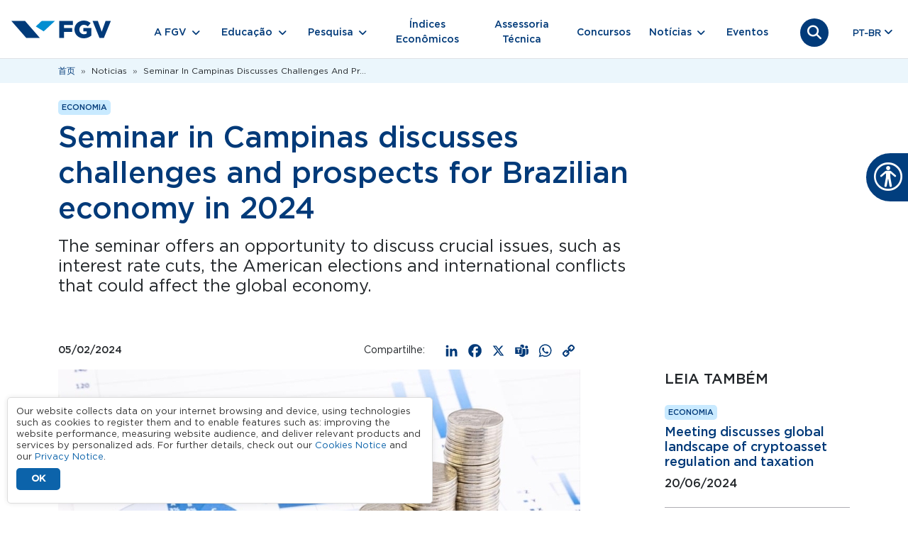

--- FILE ---
content_type: text/html; charset=UTF-8
request_url: https://portal.fgv.br/cn/noticias/seminar-campinas-discusses-challenges-and-prospects-brazilian-economy-2024
body_size: 15728
content:
<!DOCTYPE html><html lang="zh-hans" dir="ltr" prefix="og: https://ogp.me/ns#" class="h-100"><head><meta charset="utf-8" /><noscript><style>form.antibot * :not(.antibot-message) { display: none !important; }</style></noscript><meta name="description" content="The seminar offers an opportunity to discuss crucial issues, such as interest rate cuts, the American elections and international conflicts that could affect the global economy." /><link rel="canonical" href="https://portal.fgv.br/cn/noticias/seminar-campinas-discusses-challenges-and-prospects-brazilian-economy-2024" /><meta property="og:site_name" content="Portal FGV" /><meta property="og:type" content="Notícia" /><meta property="og:url" content="https://portal.fgv.br/cn/noticias/seminar-campinas-discusses-challenges-and-prospects-brazilian-economy-2024" /><meta property="og:title" content="Seminar in Campinas discusses challenges and prospects for Brazilian economy in 2024" /><meta property="og:description" content="The seminar offers an opportunity to discuss crucial issues, such as interest rate cuts, the American elections and international conflicts that could affect the global economy." /><meta property="og:image" content="https://portal.fgv.br/sites/default/files/styles/open_graph/public/uploads/2024-11/economia.jpg?itok=85JVKzeq" /><meta property="og:image:url" content="https://portal.fgv.br/sites/default/files/open-graph.jpg" /><meta property="og:image:secure_url" content="https://portal.fgv.br/sites/default/files/styles/open_graph/public/uploads/2024-11/economia.jpg?itok=85JVKzeq" /><meta property="og:image:type" content="image/jpeg" /><meta property="og:image:width" content="1200" /><meta property="og:image:height" content="630" /><meta name="Generator" content="Drupal 10 (https://www.drupal.org)" /><meta name="MobileOptimized" content="width" /><meta name="HandheldFriendly" content="true" /><meta name="viewport" content="width=device-width, initial-scale=1.0" /><script type="application/ld+json">{"@context": "https://schema.org","@graph": [{"@type": "NewsArticle","@id": "https://portal.fgv.br/cn/noticias/seminar-campinas-discusses-challenges-and-prospects-brazilian-economy-2024#news","headline": "Seminar in Campinas discusses challenges and prospects for Brazilian economy in 2024","name": "Seminar in Campinas discusses challenges and prospects for Brazilian economy in 2024","about": "Economia","description": "Fundação Getulio Vargas, through its campus in Campinas, Sao Paulo, and in partnership with Grupo Campinas de RH (GRUCA), is holding an in-person seminar called “Challenges and Prospects for the Brazilian Economy in 2024.” The event will take place on February 20, from 9 a.m. to 1 p.m., at FGV’s site in Campinas.\n\nThe seminar offers an opportunity to discuss crucial issues, such as interest rate cuts, the American elections and international conflicts that could affect the global economy.","image": {"@type": "ImageObject","url": "https://portal.fgv.br/sites/default/files/styles/noticia_736w/public/uploads/2024-11/economia.jpg?itok=enHephP3","width": "736","height": "490"},"datePublished": "2024-02-05T09:00:00-0300","author": {"@type": "Organization","@id": "https://portal.fgv.br/#author","name": "FGV - Fundação Getulio Vargas","url": "https://portal.fgv.br","logo": {"@type": "ImageObject","url": "https://portal.fgv.br/sites/default/themes/custom/portal/logo.svg","width": "249","height": "44"}},"publisher": {"@type": "Organization","@id": "https://portal.fgv.br/#publisher","name": "FGV - Fundação Getulio Vargas","url": "https://portal.fgv.br/","logo": {"@type": "ImageObject","url": "https://portal.fgv.br/sites/default/themes/custom/portal/logo.svg","width": "249","height": "44"}},"mainEntityOfPage": "https://portal.fgv.br/cn/noticias/seminar-campinas-discusses-challenges-and-prospects-brazilian-economy-2024"},{"@type": "EducationalOrganization","@id": "https://fgv.br#organization","description": "The seminar offers an opportunity to discuss crucial issues, such as interest rate cuts, the American elections and international conflicts that could affect the global economy.","name": "Fundação Getulio Vargas","url": "https://portal.fgv.br/cn/noticias/seminar-campinas-discusses-challenges-and-prospects-brazilian-economy-2024","telephone": "+55-800-032-8022","contactPoint": {"@type": "ContactPoint","telephone": "+55-800-032-8022","url": "https://portal.fgv.br","availableLanguage": ["Portuguese","English"],"contactType": "customer service","productSupported": "Cursos de graduação pós-graduação mestrado doutorado MBA educação executiva e programas para empresas"},"logo": {"@type": "ImageObject","url": "https://portal.fgv.br/sites/default/themes/custom/portal/logo.svg","width": "249","height": "44"}}]
}</script><style>body > *{opacity: 0;}body.preload > div *:not(.lds-ring) {
transition: none !important;
-webkit-transition: none !important;
-moz-transition: none !important;
-ms-transition: none !important;
-o-transition: none !important;
}.lds-ring{display:block;position:fixed;width:80px;height:80px;margin:20px auto;top:50%;left: 50%;margin-top:-40px;margin-left:-40px;}.lds-ring div{box-sizing:border-box;display:block;position:absolute;width:64px;height:64px;margin:8px;border:8px solid #058ed0;border-radius:50%;animation:lds-ring 1.2s cubic-bezier(.5,0,.5,1) infinite;border-color:#058ed0 transparent transparent transparent}.lds-ring div:nth-child(1){animation-delay:-.45s}.lds-ring div:nth-child(2){animation-delay:-.3s}.lds-ring div:nth-child(3){animation-delay:-.15s}@keyframes lds-ring{0%{transform:rotate(0)}100%{transform:rotate(360deg)}}
body>*{-webkit-transition:opacity .5s ease-in;-moz-transition:opacity .5s ease-in;-ms-transition:opacity .5s ease-in;-o-transition:opacity .5s ease-in;transition:opacity .5s ease-in;opacity:0}body>#pageloading{visibility:visible;opacity:1}
</style><link rel="icon" href="/sites/default/themes/custom/portal/favicon.ico" type="image/vnd.microsoft.icon" /><link rel="alternate" hreflang="pt-br" href="https://portal.fgv.br/noticias/seminario-campinas-aborda-desafios-e-perspectivas-economia-brasileira-2024" /><link rel="alternate" hreflang="en" href="https://portal.fgv.br/en/news/seminar-campinas-discusses-challenges-and-prospects-brazilian-economy-2024" /><link rel="alternate" hreflang="zh-hans" href="https://portal.fgv.br/cn/noticias/seminar-campinas-discusses-challenges-and-prospects-brazilian-economy-2024" /><script>window.a2a_config=window.a2a_config||{};a2a_config.callbacks=[];a2a_config.overlays=[];a2a_config.templates={};a2a_config.icon_color = "transparent,#003a79";</script><title>Seminar in Campinas discusses challenges and prospects for Brazilian economy in 2024</title><script type="application/json" data-drupal-selector="drupal-settings-json">{"path":{"baseUrl":"\/","pathPrefix":"cn\/","currentPath":"node\/14685","currentPathIsAdmin":false,"isFront":false,"currentLanguage":"zh-hans"},"pluralDelimiter":"\u0003","suppressDeprecationErrors":true,"gtag":{"tagId":"","consentMode":false,"otherIds":[],"events":[],"additionalConfigInfo":[]},"ajaxPageState":{"libraries":"[base64]","theme":"portal","theme_token":null},"ajaxTrustedUrl":{"form_action_p_pvdeGsVG5zNF_XLGPTvYSKCf43t8qZYSwcfZl2uzM":true,"\/cn\/noticias\/seminar-campinas-discusses-challenges-and-prospects-brazilian-economy-2024?ajax_form=1":true},"gtm":{"tagId":null,"settings":{"data_layer":"dataLayer","include_classes":false,"allowlist_classes":"","blocklist_classes":"","include_environment":false,"environment_id":"","environment_token":"iRaHWWj70MrbSnv4pidogMkOM"},"tagIds":["GTM-PFSPSDJ"]},"clientside_validation_jquery":{"validate_all_ajax_forms":2,"force_validate_on_blur":false,"force_html5_validation":false,"messages":{"required":"\u6b64\u5b57\u6bb5\u4e3a\u5fc5\u9009\u9879\u3002","remote":"Please fix this field.","email":"Please enter a valid email address.","url":"\u8bf7\u8f93\u5165\u4e00\u4e2a\u5408\u6cd5\u7684\u7f51\u5740\u3002","date":"Please enter a valid date.","dateISO":"Please enter a valid date (ISO).","number":"Please enter a valid number.","digits":"Please enter only digits.","equalTo":"Please enter the same value again.","maxlength":"Please enter no more than {0} characters.","minlength":"Please enter at least {0} characters.","rangelength":"Please enter a value between {0} and {1} characters long.","range":"Please enter a value between {0} and {1}.","max":"Please enter a value less than or equal to {0}.","min":"Please enter a value greater than or equal to {0}.","step":"Please enter a multiple of {0}."}},"data":{"extlink":{"extTarget":true,"extTargetAppendNewWindowDisplay":true,"extTargetAppendNewWindowLabel":"(opens in a new window)","extTargetNoOverride":false,"extNofollow":true,"extTitleNoOverride":false,"extNoreferrer":true,"extFollowNoOverride":false,"extClass":"0","extLabel":"(link is external)","extImgClass":false,"extSubdomains":false,"extExclude":"","extInclude":".*.pdf","extCssExclude":"","extCssInclude":"","extCssExplicit":"","extAlert":false,"extAlertText":"Este link o levar\u00e1 a um web site externo. N\u00e3o somos respons\u00e1veis por seu conte\u00fado.","extHideIcons":false,"mailtoClass":"0","telClass":"","mailtoLabel":"(link sends email)","telLabel":"(link is a phone number)","extUseFontAwesome":false,"extIconPlacement":"append","extPreventOrphan":false,"extFaLinkClasses":"fa fa-external-link","extFaMailtoClasses":"fa fa-envelope-o","extAdditionalLinkClasses":"","extAdditionalMailtoClasses":"","extAdditionalTelClasses":"","extFaTelClasses":"fa fa-phone","allowedDomains":["fgv.br"],"extExcludeNoreferrer":""}},"statistics":{"data":{"nid":"14685"},"url":"\/sites\/default\/modules\/contrib\/statistics\/statistics.php"},"field_group":{"html_element":{"mode":"default","context":"view","settings":{"classes":"col col-lg-9","show_empty_fields":false,"id":"","label_as_html":false,"element":"div","show_label":false,"label_element":"h3","label_element_classes":"","attributes":"","effect":"none","speed":"fast"}}},"lang_dropdown":{"lang-dropdown-form":{"key":"lang-dropdown-form","widget":"ddslick","width":80,"height":0,"showSelectedHTML":true,"imagePosition":"left"}},"fgvLgpd":{"cookieDuration":365,"version":3,"cookieName":"fgv_lgpd_accepted_v3"},"antibot":{"forms":{"webform-submission-newsletter-node-14685-add-form":{"id":"webform-submission-newsletter-node-14685-add-form","key":"4m8cUKSoK9GBAYWwV_ejCiQ1Bes7RJrzu59vBqJu4EM"}}},"ajax":{"edit-actions-submit":{"callback":"::submitAjaxForm","event":"click","effect":"fade","speed":500,"progress":{"type":"throbber","message":""},"disable-refocus":true,"url":"\/cn\/noticias\/seminar-campinas-discusses-challenges-and-prospects-brazilian-economy-2024?ajax_form=1","httpMethod":"POST","dialogType":"ajax","submit":{"_triggering_element_name":"op","_triggering_element_value":"Cadastre-se"}}},"user":{"uid":0,"permissionsHash":"29491259ba2ea45a4777fd1a619e71466682afb02385b596e6347e4cbfef3508"}}</script><script src="/sites/default/files/js/js_NQFfx3t638tdjAE728Ya2CCdU9WP3GipbfCxLGM3CVM.js?scope=header&amp;delta=0&amp;language=zh-hans&amp;theme=portal&amp;include=[base64]"></script><script src="/sites/default/modules/contrib/google_tag/js/gtag.js?t9c2co"></script><script src="/sites/default/modules/contrib/google_tag/js/gtm.js?t9c2co"></script></head><body class="language-zh-hans path-node page-node-type-noticia d-flex flex-column h-100"><div id="pageloading" class="lds-ring"><div></div><div></div><div></div><div></div></div><div class="visually-hidden-focusable skip-link p-3 container"> <a href="#main-content" class="p-2"> 跳转到主要内容 </a></div> <noscript><iframe src="https://www.googletagmanager.com/ns.html?id=GTM-PFSPSDJ"
height="0" width="0" style="display:none;visibility:hidden"></iframe></noscript><div class="dialog-off-canvas-main-canvas d-flex flex-column h-100" data-off-canvas-main-canvas> <header><div class="region region-header"><div id="block-portal-barralgpd" class="block block-fgv-lgpd-portal block-fgv-lgpd-block"><div id="fgv-lgpd" style="display: none;"><div class="container"><div class="fgv-lgpd-text-container"><p>Our website collects data on your internet browsing and device, using technologies such as cookies to register them and to enable features such as: improving the website performance, measuring website audience, and deliver relevant products and services by personalized ads. For further details, check out our <a href="/sites/default/files/avisos/2025.05.28-cookies-notice-portais-fgv.pdf">Cookies Notice</a> and our <a href="/sites/default/files/avisos/2025.05.28-privacy-notice-of-portais-fgv.pdf">Privacy Notice</a>.</p></div><div class="fgv-lgpd-button-container"> <button id="ok-lgpd" class="btn">OK</button></div></div></div></div></div> <nav class="navbar bg-white border-bottom navbar-expand-lg "><div class="container-fluid m-0 p-0 justify-content-md-center"><div class="region region-nav-branding"><div id="block-portal-branding" class="block block-system block-system-branding-block"><div class="navbar-brand d-flex align-items-center"> <a href="/cn" title="首页" rel="home" class="site-logo d-block"> <img src="/sites/default/themes/custom/portal/logo.svg" alt="首页" fetchpriority="high" /> </a><div></div></div></div></div><div class="search-icon"> <a href="/busca"> <button class="search-icon-link"> <i class="fa-solid fa-magnifying-glass"></i> <i class="fa-solid fa-xmark"></i> </button> </a></div> <button class="navbar-toggler collapsed" type="button" data-bs-toggle="collapse" data-bs-target="#navbarSupportedContent" aria-controls="navbarSupportedContent" aria-expanded="false" aria-label="Toggle navigation"> <span class="toggler-icon top-bar"></span> <span class="toggler-icon middle-bar"></span> <span class="toggler-icon bottom-bar"></span> </button><div class="collapse navbar-collapse" id="navbarSupportedContent"><div class="d-flex flex-column flex-md-row align-items-md-center"><div class="region region-nav-main"> <nav role="navigation" aria-labelledby="block-portal-main-navigation-menu" id="block-portal-main-navigation" class="block block-menu navigation menu--main"><h5 class="visually-hidden" id="block-portal-main-navigation-menu">主导航</h5><ul data-block="nav_main" class="navbar-nav mr-auto align-items-md-center"><li class="nav-item dropdown nav-item-0"> <span class="nav-link submenu-0 dropdown-toggle" role="button" data-bs-toggle="dropdown" data-bs-auto-close="outside" aria-expanded="false" title="Expand menu A FGV">A FGV</span><ul class="dropdown-menu dropdown-menu-1"><li class="nav-item dropdown nav-item-1"> <span class="submenu-1 dropdown-toggle dropdown-item" title="A FGV">A FGV</span><ul class="dropdown-menu dropdown-menu-2"><li class="nav-item dropdown nav-item-2"> <span class="submenu-2 dropdown-toggle dropdown-item" title="Sobre a FGV">Sobre a FGV</span><ul class="dropdown-menu dropdown-menu-3"><li class="nav-item nav-item-3"> <a href="/cn/node/12" class="submenu-3 dropdown-item" data-drupal-link-system-path="node/12">Quem somos</a></li><li class="nav-item nav-item-3"> <a href="/cn/node/16174" class="submenu-3 dropdown-item" data-drupal-link-system-path="node/16174">Estrutura Organizacional</a></li><li class="nav-item nav-item-3"> <a href="/cn/node/34" class="submenu-3 dropdown-item" data-drupal-link-system-path="node/34">Ranking e avaliações</a></li></ul></li><li class="nav-item dropdown nav-item-2"> <span class="submenu-2 dropdown-toggle dropdown-item" title="Governança Corporativa">Governança Corporativa</span><ul class="dropdown-menu dropdown-menu-3"><li class="nav-item nav-item-3"> <a href="/cn/node/35" class="submenu-3 dropdown-item" data-drupal-link-system-path="node/35">Relatórios</a></li><li class="nav-item nav-item-3"> <a href="https://diversidade.fgv.br/?utm_source=portal-fgv&amp;utm_medium=menu-a-fgv&amp;utm_campaign=portal-fgv-menu-a-fgv-governanca-corporativa" class="submenu-3 dropdown-item">Comitê FGV Diversidade e Inclusão</a></li></ul></li><li class="nav-item nav-item-2"> <a href="/cn/node/37" class="submenu-2 dropdown-item" data-drupal-link-system-path="node/37">Ética e Conformidade</a></li><li class="nav-item nav-item-2"> <a href="/cn/node/36" class="submenu-2 dropdown-item" data-drupal-link-system-path="node/36">Proteção de Dados Pessoais</a></li><li class="nav-item dropdown nav-item-2"> <span class="submenu-2 dropdown-toggle dropdown-item" title="Centros e Diretorias">Centros e Diretorias</span><ul class="dropdown-menu dropdown-menu-3"><li class="nav-item nav-item-3"> <a href="/cn/node/56" class="submenu-3 dropdown-item" data-drupal-link-system-path="node/56">Centros</a></li><li class="nav-item nav-item-3"> <a href="/cn/node/54" class="submenu-3 dropdown-item" data-drupal-link-system-path="node/54">Diretorias</a></li><li class="nav-item nav-item-3"> <a href="/cn/node/55" class="submenu-3 dropdown-item" data-drupal-link-system-path="node/55">Unidades e Institutos</a></li></ul></li><li class="nav-item dropdown nav-item-2"> <span class="submenu-2 dropdown-toggle dropdown-item" title="Iniciativas FGV">Iniciativas FGV</span><ul class="dropdown-menu dropdown-menu-3"><li class="nav-item nav-item-3"> <a href="https://editora.fgv.br/?utm_source=portal-fgv&amp;utm_medium=menu-a-fgv&amp;utm_campaign=portal-fgv-menu-a-fgv-iniciativas-fgv" class="submenu-3 dropdown-item">Editora FGV</a></li><li class="nav-item nav-item-3"> <a href="https://arte.fgv.br/" class="submenu-3 dropdown-item">FGV Arte</a></li><li class="nav-item nav-item-3"> <a href="https://cpdoc.fgv.br/casa-acervo?utm_source=portal-fgv&amp;utm_medium=menu-a-fgv&amp;utm_campaign=portal-fgv-menu-a-fgv-iniciativas-fgv" class="submenu-3 dropdown-item">Casa Acervo FGV</a></li><li class="nav-item nav-item-3"> <a href="/cn/node/16132" class="submenu-3 dropdown-item" data-drupal-link-system-path="node/16132">Centro Cultural FGV</a></li></ul></li></ul></li></ul></li><li class="nav-item dropdown nav-item-0"> <span class="nav-link submenu-0 dropdown-toggle" role="button" data-bs-toggle="dropdown" data-bs-auto-close="outside" aria-expanded="false" title="Expand menu Educação">Educação</span><ul class="dropdown-menu dropdown-menu-1"><li class="nav-item dropdown nav-item-1"> <span class="submenu-1 dropdown-toggle dropdown-item" title="Educação">Educação</span><ul class="dropdown-menu dropdown-menu-2"><li class="nav-item dropdown nav-item-2"> <span class="submenu-2 dropdown-toggle dropdown-item" title="Programas de Ensino">Programas de Ensino</span><ul class="dropdown-menu dropdown-menu-3"><li class="nav-item nav-item-3"> <a href="/cn/node/64" class="menu-especial submenu-3 dropdown-item" data-drupal-link-system-path="node/64">Saiba mais sobre Programas de Ensino</a></li><li class="nav-item nav-item-3"> <a href="/cn/node/63" class="submenu-3 dropdown-item" data-drupal-link-system-path="node/63">Graduação</a></li><li class="nav-item nav-item-3"> <a href="/cn/node/65" class="submenu-3 dropdown-item" data-drupal-link-system-path="node/65">Graduação Online</a></li><li class="nav-item nav-item-3"> <a href="/cn/node/78" class="submenu-3 dropdown-item" data-drupal-link-system-path="node/78">MBA &amp; Pós-Graduação</a></li><li class="nav-item nav-item-3"> <a href="/cn/node/15940" class="submenu-3 dropdown-item" data-drupal-link-system-path="node/15940">Mestrado e doutorado</a></li><li class="nav-item nav-item-3"> <a href="/cn/node/16088" class="submenu-3 dropdown-item" data-drupal-link-system-path="node/16088">Curta e Média Duração</a></li><li class="nav-item nav-item-3"> <a href="/cn/node/16001" class="submenu-3 dropdown-item" data-drupal-link-system-path="node/16001">Alta Gestão</a></li><li class="nav-item nav-item-3"> <a href="/cn/node/16091" class="submenu-3 dropdown-item" data-drupal-link-system-path="node/16091">FGV In Company</a></li><li class="nav-item nav-item-3"> <a href="https://ensinomediodigital.fgv.br/?utm_source=portal-fgv&amp;utm_medium=menu-educacao&amp;utm_campaign=portal-fgv-menu-educacao-programas-de-ensino" class="submenu-3 dropdown-item">FGV Ensino Médio</a></li></ul></li><li class="nav-item dropdown nav-item-2"> <span class="submenu-2 dropdown-toggle dropdown-item" title="Escolas FGV">Escolas FGV</span><ul class="dropdown-menu dropdown-menu-3"><li class="nav-item nav-item-3"> <a href="/cn/node/60" class="menu-especial submenu-3 dropdown-item" data-drupal-link-system-path="node/60">Saiba mais sobre as escolas FGV</a></li><li class="nav-item nav-item-3"> <a href="https://cpdoc.fgv.br/?utm_source=portal-fgv&amp;utm_medium=menu-educacao&amp;utm_campaign=portal-fgv-menu-educacao-escolas-fgv" class="submenu-3 dropdown-item">FGV CPDOC - Escola de Ciências Sociais</a></li><li class="nav-item nav-item-3"> <a href="https://ecmi.fgv.br/?utm_source=portal-fgv&amp;utm_medium=menu-educacao&amp;utm_campaign=portal-fgv-menu-educacao-escolas-fgv" class="submenu-3 dropdown-item">FGV Comunicação - Escola de Comunicação, Mídia e Informação.</a></li><li class="nav-item nav-item-3"> <a href="https://direitorio.fgv.br/?utm_source=portal-fgv&amp;utm_medium=menu-educacao&amp;utm_campaign=portal-fgv-menu-educacao-escolas-fgv" class="submenu-3 dropdown-item">FGV Direito Rio - Escola de Direito do Rio de Janeiro</a></li><li class="nav-item nav-item-3"> <a href="https://direitosp.fgv.br/?utm_source=portal-fgv&amp;utm_medium=menu-educacao&amp;utm_campaign=portal-fgv-menu-educacao-escolas-fgv" class="submenu-3 dropdown-item">FGV Direito SP - Escola de Direito de São Paulo</a></li><li class="nav-item nav-item-3"> <a href="https://eaesp.fgv.br/?utm_source=portal-fgv&amp;utm_medium=menu-educacao&amp;utm_campaign=portal-fgv-menu-educacao-escolas-fgv" class="submenu-3 dropdown-item">FGV EAESP - Escola de Administração de Empresas de São Paulo</a></li><li class="nav-item nav-item-3"> <a href="https://ebape.fgv.br/?utm_source=portal-fgv&amp;utm_medium=menu-educacao&amp;utm_campaign=portal-fgv-menu-educacao-escolas-fgv" class="submenu-3 dropdown-item">FGV EBAPE - Escola Brasileira de Administração Pública e de Empresas</a></li><li class="nav-item nav-item-3"> <a href="https://eesp.fgv.br/?utm_source=portal-fgv&amp;utm_medium=menu-educacao&amp;utm_campaign=portal-fgv-menu-educacao-escolas-fgv" class="submenu-3 dropdown-item">FGV EESP - Escola de Economia de São Paulo</a></li><li class="nav-item nav-item-3"> <a href="https://emap.fgv.br/?utm_source=portal-fgv&amp;utm_medium=menu-educacao&amp;utm_campaign=portal-fgv-menu-educacao-escolas-fgv" class="submenu-3 dropdown-item">FGV EMAp- Escola de Matemática Aplicada</a></li><li class="nav-item nav-item-3"> <a href="https://epge.fgv.br/?utm_source=portal-fgv&amp;utm_medium=menu-educacao&amp;utm_campaign=portal-fgv-menu-educacao-escolas-fgv" class="submenu-3 dropdown-item">FGV EPGE - EPGE Escola Brasileira de Economia e Finanças</a></li><li class="nav-item nav-item-3"> <a href="https://eppge.fgv.br/?utm_source=portal-fgv&amp;utm_medium=menu-educacao&amp;utm_campaign=portal-fgv-menu-educacao-escolas-fgv" class="submenu-3 dropdown-item">FGV EPPGE - Escola de Políticas Públicas, Governo e Empresas</a></li><li class="nav-item nav-item-3"> <a href="https://ri.fgv.br/?utm_source=portal-fgv&amp;utm_medium=menu-educacao&amp;utm_campaign=portal-fgv-menu-educacao-escolas-fgv" class="submenu-3 dropdown-item">FGV RI - Escola de Relações Internacionais</a></li></ul></li><li class="nav-item nav-item-2"> <a href="https://editora.fgv.br/" class="submenu-2 dropdown-item">Editora FGV</a></li><li class="nav-item dropdown nav-item-2"> <span class="submenu-2 dropdown-toggle dropdown-item" title="Secretaria de Registros Acadêmicos">Secretaria de Registros Acadêmicos</span><ul class="dropdown-menu dropdown-menu-3"><li class="nav-item nav-item-3"> <a href="/cn/node/57" class="menu-especial submenu-3 dropdown-item" data-drupal-link-system-path="node/57">Saiba mais sobre a Secretaria de Registros Acadêmicos</a></li><li class="nav-item nav-item-3"> <a href="/cn/node/45" class="submenu-3 dropdown-item" data-drupal-link-system-path="node/45">Veracidade de Diplomas e Certificados</a></li><li class="nav-item nav-item-3"> <a href="https://diplomas.fgv.br/?utm_source=portal-fgv&amp;utm_medium=menu-educacao&amp;utm_campaign=portal-fgv-menu-educacao-secretaria-de-registros#/diploma" class="submenu-3 dropdown-item">Consulta de Registro de Diplomas de Graduação Nato-digitais</a></li><li class="nav-item nav-item-3"> <a href="https://assinaturadigital.fgv.br/validar?utm_source=portal-fgv&amp;utm_medium=menu-educacao&amp;utm_campaign=portal-fgv-menu-educacao-secretaria-de-registros" class="submenu-3 dropdown-item">Validação de assinaturas digitais</a></li></ul></li><li class="nav-item nav-item-2"> <a href="/cn/node/16165" class="submenu-2 dropdown-item" data-drupal-link-system-path="node/16165">HUB de Inovação Pedagógica</a></li></ul></li></ul></li><li class="nav-item dropdown nav-item-0"> <span class="nav-link submenu-0 dropdown-toggle" role="button" data-bs-toggle="dropdown" data-bs-auto-close="outside" aria-expanded="false" title="Expand menu Pesquisa">Pesquisa</span><ul class="dropdown-menu dropdown-menu-1"><li class="nav-item dropdown nav-item-1"> <span class="submenu-1 dropdown-toggle dropdown-item" title="Pesquisa">Pesquisa</span><ul class="dropdown-menu dropdown-menu-2"><li class="nav-item nav-item-2"> <a href="/cn/node/48" class="submenu-2 dropdown-item" data-drupal-link-system-path="node/48">Pesquisas, Teses e Publicações</a></li><li class="nav-item nav-item-2"> <a href="/cn/node/47" class="submenu-2 dropdown-item" data-drupal-link-system-path="node/47">Rede de Pesquisa</a></li><li class="nav-item nav-item-2"> <a href="/cn/node/69" class="submenu-2 dropdown-item" data-drupal-link-system-path="node/69">Periódicos e Revistas Digitais</a></li><li class="nav-item nav-item-2"> <a href="/cn/node/76" class="submenu-2 dropdown-item" data-drupal-link-system-path="node/76">Bibliotecas FGV</a></li><li class="nav-item nav-item-2"> <a href="/cn/node/77" class="submenu-2 dropdown-item" data-drupal-link-system-path="node/77">Capes PRINT e PROSUP</a></li></ul></li></ul></li><li class="nav-item nav-item-0"> <a href="/cn/node/42" class="nav-link submenu-0" data-drupal-link-system-path="node/42">Índices Econômicos</a></li><li class="nav-item nav-item-0"> <a href="/cn/node/46" class="nav-link submenu-0" data-drupal-link-system-path="node/46">Assessoria Técnica</a></li><li class="nav-item nav-item-0"> <a href="/cn/node/20" class="nav-link submenu-0" data-drupal-link-system-path="node/20">Concursos</a></li><li class="nav-item dropdown nav-item-0"> <span class="nav-link submenu-0 dropdown-toggle" role="button" data-bs-toggle="dropdown" data-bs-auto-close="outside" aria-expanded="false" title="Expand menu Notícias">Notícias</span><ul class="dropdown-menu dropdown-menu-1"><li class="nav-item dropdown nav-item-1"> <span class="submenu-1 dropdown-toggle dropdown-item" title="Notícias">Notícias</span><ul class="dropdown-menu dropdown-menu-2"><li class="nav-item nav-item-2"> <a href="/cn/node/18" class="submenu-2 dropdown-item" data-drupal-link-system-path="node/18">Notícias</a></li><li class="nav-item nav-item-2"> <a href="/cn/artigos" class="submenu-2 dropdown-item" data-drupal-link-system-path="artigos">Artigos</a></li><li class="nav-item nav-item-2"> <a href="/cn/node/44" class="submenu-2 dropdown-item" data-drupal-link-system-path="node/44">Vídeos</a></li><li class="nav-item nav-item-2"> <a href="/cn/podcasts" class="submenu-2 dropdown-item" data-drupal-link-system-path="podcasts">Podcasts</a></li></ul></li></ul></li><li class="nav-item nav-item-0"> <a href="/cn/node/19" class="nav-link submenu-0" data-drupal-link-system-path="node/19">Eventos</a></li></ul> </nav></div><div class="search-icon"> <a href="/busca"> <button class="search-icon-link"> <i class="fa-solid fa-magnifying-glass"></i> <i class="fa-solid fa-xmark"></i> </button> </a></div><div class="region region-nav-additional"><div id="block-portal-languagedropdownswitcher" class="position-absolute end-0 position-md-relative block block-lang-dropdown block-language-dropdown-blocklanguage-interface"><form class="lang-dropdown-form lang_dropdown_form clearfix language_interface" id="lang_dropdown_form_lang-dropdown-form" data-drupal-selector="lang-dropdown-form-2" action="/cn/noticias/seminar-campinas-discusses-challenges-and-prospects-brazilian-economy-2024" method="post" accept-charset="UTF-8"><div class="js-form-item form-item js-form-type-select form-type-select js-form-item-lang-dropdown-select form-item-lang-dropdown-select form-no-label"> <label for="edit-lang-dropdown-select" class="visually-hidden">Select your language</label> <select style="width:80px" class="lang-dropdown-select-element form-select form-control" data-lang-dropdown-id="lang-dropdown-form" data-drupal-selector="edit-lang-dropdown-select" id="edit-lang-dropdown-select" name="lang_dropdown_select"><option value="pt-br" selected="selected">pt-br</option></select></div> <input data-drupal-selector="edit-pt-br" type="hidden" name="pt-br" value="/pagina-nao-encontrada?sort_by=field_count_radioactivity_energy" /><noscript><div> <input data-drupal-selector="edit-submit" type="submit" id="edit-submit" name="op" value="前往" class="button js-form-submit form-submit btn btn-primary" /></div></noscript> <input autocomplete="off" data-drupal-selector="form-n4yup8tugsmbpi3swdt51mzz2o3hmfgkw-kunl241hy" type="hidden" name="form_build_id" value="form-N4yUP8tUgsmBPi3swdT51MzZ2O3hmFGkW-kuNL241HY" /> <input data-drupal-selector="edit-lang-dropdown-form" type="hidden" name="form_id" value="lang_dropdown_form" /><div class="user_or_mail-textfield js-form-wrapper form-wrapper" style="display: none !important;"><div class="js-form-item form-item js-form-type-textfield form-type-textfield js-form-item-user-or-mail form-item-user-or-mail"> <label for="edit-user-or-mail">Leave this field blank</label> <input autocomplete="off" data-drupal-selector="edit-user-or-mail" data-msg-maxlength="Leave this field blank field has a maximum length of 128." type="text" id="edit-user-or-mail" name="user_or_mail" value="" size="20" maxlength="128" class="form-text form-control" /></div></div></form></div></div></div></div></div> </nav> </header><main role="main"> <a id="main-content" tabindex="-1"></a><div class="container-fluid m-0 p-0"><div class="region region-breadcrumb"><div id="block-portal-breadcrumbs" class="container block block-system block-system-breadcrumb-block"> <nav aria-label="breadcrumb"><h2 id="system-breadcrumb" class="visually-hidden">面包屑</h2><ol class="breadcrumb"><li class="breadcrumb-item"> <a href="/cn">首页</a></li><li class="breadcrumb-item"> Noticias</li><li class="breadcrumb-item"> Seminar In Campinas Discusses Challenges And Pr...</li></ol> </nav></div></div><div class="row g-0"><div class="order-1 order-lg-2 col-12"><div class="region region-content"><div data-drupal-messages-fallback class="hidden"></div><div id="block-portal-content" class="block block-system block-system-main-block"> <article class="node node--type-noticia node--view-mode-full"><div class="node__content"><div class="container my-4"><div class="col col-lg-9"><div class="badge-fgv field field--name-field-area-atuacao field--type-entity-reference field--label-hidden field__items"><div class="field__item"><div class="views-element-container"><div class="view view-vr-area-atuacao view-id-vr_area_atuacao view-display-id-default js-view-dom-id-854a981e21fea97c24da23c161035792bd4732d3404970eeaf5eb03c7a2247bf"><div class="view-content"><div class="views-row">Economia</div></div></div></div></div></div><div class="views-element-container"><div class="view view-eva view-eva-titulo-node view-id-eva_titulo_node view-display-id-entity_view_1 js-view-dom-id-ec2ddae6f894752db5754e4d7a360794acc928234b9321532feb9ad953b50ec4"><div class="views-row"><div class="views-field views-field-title"><h1 class="field-content text-primary fw-medium">Seminar in Campinas discusses challenges and prospects for Brazilian economy in 2024</h1></div></div></div></div><h4 class="mt-3 mb-5 pb-4 font-base field field--name-field-noticia-chamada field--type-string-long field--label-hidden field__items"><div class="field__item">The seminar offers an opportunity to discuss crucial issues, such as interest rate cuts, the American elections and international conflicts that could affect the global economy.</div></h4></div><div class="row"><div class="col"><div class="d-md-flex justify-content-between align-items-center"><div class="field field--name-field-noticia-data field--type-datetime field--label-hidden field__items"><div class="font-medium small mb-4 mb-md-0 field__item"><time datetime="2024-02-05T12:00:00Z" class="datetime">05/02/2024</time></div></div><span class="a2a_kit a2a_kit_size_25 addtoany_list" data-a2a-url="https://portal.fgv.br/cn/noticias/seminar-campinas-discusses-challenges-and-prospects-brazilian-economy-2024" data-a2a-title="Seminar in Campinas discusses challenges and prospects for Brazilian economy in 2024"><span class="me-4 small">Compartilhe:</span><a class="a2a_button_linkedin"></a><a class="a2a_button_facebook"></a><a class="a2a_button_x"></a><a class="a2a_button_microsoft_teams"></a><a class="a2a_button_whatsapp"></a><a class="a2a_button_copy_link"></a></span></div><div class="views-element-container"><div class="view view-eva view-audima view-id-audima view-display-id-entity_view_1 js-view-dom-id-2f068317e20966e472d242a40a6d7ea4458206b9956931278d1b247bc573eace"><div class="views-row"><div class="views-field views-field-nothing"><span class="field-content"><div id="audimaWidget"></div></span></div></div></div></div><div class="my-3 field field--name-field-noticia-imagem field--type-image field--label-hidden field__items"><div class="field__item"> <img loading="lazy" class="img-fluid w-100 img-fluid image-style-noticia-736w" src="/sites/default/files/styles/noticia_736w/public/uploads/2024-11/economia.jpg?itok=enHephP3" width="736" height="459" alt="Seminar in Campinas discusses challenges and prospects for Brazilian economy in 2024" title="Seminar in Campinas discusses challenges and prospects for Brazilian economy in 2024" /></div></div><div class="mb-5 clearfix text-formatted field field--name-body field--type-text-with-summary field--label-hidden field__items"><div class="field__item">Fundação Getulio Vargas, through its campus in Campinas, Sao Paulo, and in partnership with Grupo Campinas de RH (GRUCA), is holding an in-person seminar called “Challenges and Prospects for the Brazilian Economy in 2024.” The event will take place on February 20, from 9 a.m. to 1 p.m., at FGV’s site in Campinas.
The seminar offers an opportunity to discuss crucial issues, such as interest rate cuts, the American elections and international conflicts that could affect the global economy. Local fiscal concerns and weather problems affecting agriculture will also be addressed.
This meeting is an unmissable opportunity for CEOs, directors and managers in various sectors to keep up to date, strategically prepared and competitive in a complex and interconnected global market. It will be a morning of enriching discussions and valuable insights in a forum for reflection on the current and future dynamics of the Brazilian economy.
The main presentation will be given by economist Silvia Matos, the coordinator of the Macro Bulletin at Fundação Getulio Vargas’ Brazilian Institute of Economics (FGV IBRE), who is also responsible for producing the institute’s “Macroeconomic Scenarios” publications. She was appointed the chief economist of the Brazilian Order of Economists in 2019. Matos has been a professor on FGV EPGE’s Professional Master’s in Economics Program since 2004. She previously worked as an economist in the Research Department of Banco BBM. She has written many published articles in the areas of macroeconomics and economic growth.
Venue:
Royal Palm Hall
311 Rua Monsenhor Luís Fernandes de Abreu, Buriti Floor, Jardim do Lago, Campinas, Sao Paulo State
To find out more and sign up, click here.</div></div></div><div class="col-12 col-md-3 offset-md-1"><div class="views-element-container"><div class="view view-eva view-noticias-relacionadas view-id-noticias_relacionadas view-display-id-entity_view_1 js-view-dom-id-3ad1e862c522ac47319e58bfabd5cf15275ef9b8663619721b5db78fcde04e7d"> <header><div class="mb-5 view view-vr-ads view-id-vr_ads view-display-id-block_1 js-view-dom-id-f66cac4edcc9520656bd5400b347dbac30da3ac0575d07e81f4d18aa324473b0"></div><p class="h6 mb-4 text-uppercase">Leia também</p> </header><div class="mb-4 pb-4 views-row"><div class="views-field views-field-field-area-atuacao badge-fgv"><div class="field-content"><div class="views-element-container"><div class="view view-vr-area-atuacao view-id-vr_area_atuacao view-display-id-default js-view-dom-id-54994bf4e42e18383db092233a91338fc9fe3f7a0378bf2bf8c096718f1045f0"><div class="view-content"><div class="views-row">Economia</div></div></div></div></div></div><div class="views-field views-field-title"><h2 class="field-content fw-medium h6"><a href="/cn/noticias/meeting-discusses-global-landscape-cryptoasset-regulation-and-taxation" hreflang="zh-hans">Meeting discusses global landscape of cryptoasset regulation and taxation</a></h2></div><div class="views-field views-field-field-noticia-data"><div class="field-content fw-medium"><time datetime="2024-06-20T12:00:00Z" class="datetime">20/06/2024</time></div></div></div><div class="mb-4 pb-4 views-row"><div class="views-field views-field-field-area-atuacao badge-fgv"><div class="field-content"><div class="views-element-container"><div class="view view-vr-area-atuacao view-id-vr_area_atuacao view-display-id-default js-view-dom-id-22d4384f7e1e8dc82633302eb439a83405822b909b817c6151d67e4003411014"><div class="view-content"><div class="views-row">Economia</div></div></div></div></div></div><div class="views-field views-field-title"><h2 class="field-content fw-medium h6"><a href="/cn/noticias/credit-default-swaps-research-shows-bankruptcy-insurance-helps-companies-increase-profits" hreflang="zh-hans">Credit default swaps: Research shows that bankruptcy insurance helps companies increase profits</a></h2></div><div class="views-field views-field-field-noticia-data"><div class="field-content fw-medium"><time datetime="2024-06-18T12:00:00Z" class="datetime">18/06/2024</time></div></div></div><div class="mb-4 pb-4 views-row"><div class="views-field views-field-field-area-atuacao badge-fgv"><div class="field-content"><div class="views-element-container"><div class="view view-vr-area-atuacao view-id-vr_area_atuacao view-display-id-default js-view-dom-id-3f3cea2169f9072598313d5edce97acb9933e0040b93366ae9d97f521dfb99d4"><div class="view-content"><div class="views-row">Economia</div></div></div></div></div></div><div class="views-field views-field-title"><h2 class="field-content fw-medium h6"><a href="/cn/noticias/fgv-epge-comes-first-education-ministry-cpc-ranking-out-9891-courses" hreflang="zh-hans">FGV EPGE comes first in Education Ministry CPC ranking, out of 9891 courses</a></h2></div><div class="views-field views-field-field-noticia-data"><div class="field-content fw-medium"><time datetime="2024-06-13T12:00:00Z" class="datetime">13/06/2024</time></div></div></div><div class="mb-4 pb-4 views-row"><div class="views-field views-field-field-area-atuacao badge-fgv"><div class="field-content"><div class="views-element-container"><div class="view view-vr-area-atuacao view-id-vr_area_atuacao view-display-id-default js-view-dom-id-52182fb6d2d923a8c3aad4424370853683ba68a0f93b682439cc60fa103d3970"><div class="view-content"><div class="views-row">Economia</div></div></div></div></div></div><div class="views-field views-field-title"><h2 class="field-content fw-medium h6"><a href="/cn/noticias/webinar-discusses-pandemics-fiscal-impact-federal-districts-tax-revenues" hreflang="zh-hans">Webinar discusses pandemic’s fiscal impact on Federal District’s tax revenues</a></h2></div><div class="views-field views-field-field-noticia-data"><div class="field-content fw-medium"><time datetime="2024-06-11T12:00:00Z" class="datetime">11/06/2024</time></div></div></div><div class="mb-4 pb-4 views-row"><div class="views-field views-field-field-area-atuacao badge-fgv"><div class="field-content"><div class="views-element-container"><div class="view view-vr-area-atuacao view-id-vr_area_atuacao view-display-id-default js-view-dom-id-8c886bb4a12d6cadac42e98b54b43506e8108bce26ee39188b02c0e220bb2337"><div class="view-content"><div class="views-row">Economia</div></div></div></div></div></div><div class="views-field views-field-title"><h2 class="field-content fw-medium h6"><a href="/cn/noticias/webinar-focuses-concept-design-and-implementation-social-currencies" hreflang="zh-hans">Webinar focuses on concept, design and implementation of social currencies</a></h2></div><div class="views-field views-field-field-noticia-data"><div class="field-content fw-medium"><time datetime="2024-06-10T12:00:00Z" class="datetime">10/06/2024</time></div></div></div></div></div></div></div></div></div></article></div><div class="views-element-container hidden block block-views block-views-blockdatalayers-block-1" id="datalayer-info-data"><div data-block="content"><div class="view view-datalayers view-id-datalayers view-display-id-block_1 js-view-dom-id-051fd5f0646655d98ede3135481f3c78143bc9a0b73b2d5ca8d715446fc9f264"><div class="view-content"><div class="views-row"><div class="field-content datalayer-infos"><div class='tipo_publicacao'>noticia</div><div class='area_atuacao'>Economics</div><div class='data_publicacao'><time datetime="2024-07-08T17:26:51-03:00" title="Monday, 8 de July de 2024 - 17:26" class="datetime">2024-07-08</time></div></div></div></div></div></div></div></div></div></div></div></main> <footer class="mt-auto footer "><div><div class="container"><div class="region region-footer"><div id="block-portal-webform" class="my-12 col-md-3 block block-webform block-webform-block"><h2>Receba a nossa News</h2> <span id="webform-submission-newsletter-node-14685-form-ajax-content"></span><div id="webform-submission-newsletter-node-14685-form-ajax" class="webform-ajax-form-wrapper" data-effect="fade" data-progress-type="throbber"><form class="webform-submission-form webform-submission-add-form webform-submission-newsletter-form webform-submission-newsletter-add-form webform-submission-newsletter-node-14685-form webform-submission-newsletter-node-14685-add-form js-webform-details-toggle webform-details-toggle antibot" data-drupal-selector="webform-submission-newsletter-node-14685-add-form" data-action="/cn/noticias/seminar-campinas-discusses-challenges-and-prospects-brazilian-economy-2024" action="/antibot" method="post" id="webform-submission-newsletter-node-14685-add-form" accept-charset="UTF-8"> <noscript><div class="antibot-no-js antibot-message antibot-message-warning">You must have JavaScript enabled to use this form.</div></noscript><div class="js-form-item form-item js-form-type-textfield form-type-textfield js-form-item-nome form-item-nome form-no-label"> <label for="edit-nome" class="visually-hidden js-form-required form-required">Nome</label> <input class="rounded-5 bg-transparent text-white placeholder-white form-text required form-control" autocomplete="off" data-webform-required-error="Insira seu nome completo" data-drupal-selector="edit-nome" data-msg-maxlength="Nome field has a maximum length of 255." data-msg-required="Insira seu nome completo" type="text" id="edit-nome" name="nome" value="" size="60" maxlength="255" placeholder="Seu nome" required="required" aria-required="true" /></div><div class="js-form-item form-item js-form-type-email form-type-email js-form-item-e-mail form-item-e-mail form-no-label"> <label for="edit-e-mail" class="visually-hidden js-form-required form-required">E-mail</label> <input class="rounded-5 bg-transparent text-white placeholder-white form-email required form-control" autocomplete="off" data-webform-required-error="Insira seu e-mail" data-drupal-selector="edit-e-mail" data-msg-email="E-mail does not contain a valid email." data-msg-maxlength="E-mail field has a maximum length of 254." data-msg-required="Insira seu e-mail" type="email" id="edit-e-mail" name="e_mail" value="" size="60" maxlength="254" placeholder="Seu e-mail" required="required" aria-required="true" /></div><div data-drupal-selector="edit-actions" class="form-actions webform-actions js-form-wrapper form-wrapper" id="edit-actions"> <input class="webform-button--submit rounded-5 btn-gradient-primary button button--primary js-form-submit form-submit btn btn-primary" data-drupal-selector="edit-actions-submit" data-disable-refocus="true" type="submit" id="edit-actions-submit" name="op" value="Cadastre-se" /></div> <input autocomplete="off" data-drupal-selector="form-ugw4s1sydv10cirowz4gchvc9exfmysn3ulndlw-4ig" type="hidden" name="form_build_id" value="form-UGW4s1SYdV10cIROWZ4GcHVc9exFMySn3ULnDlW-4ig" /> <input data-drupal-selector="edit-webform-submission-newsletter-node-14685-add-form" type="hidden" name="form_id" value="webform_submission_newsletter_node_14685_add_form" /> <input data-drupal-selector="edit-antibot-key" type="hidden" name="antibot_key" value="" /><div class="user_or_mail-textfield js-form-wrapper form-wrapper" style="display: none !important;"><div class="js-form-item form-item js-form-type-textfield form-type-textfield js-form-item-user-or-mail form-item-user-or-mail"> <label for="edit-user-or-mail">Leave this field blank</label> <input autocomplete="off" data-drupal-selector="edit-user-or-mail" data-msg-maxlength="Leave this field blank field has a maximum length of 128." type="text" id="edit-user-or-mail" name="user_or_mail" value="" size="20" maxlength="128" class="form-text form-control" /></div></div></form></div></div><nav role="navigation" aria-labelledby="block-portal-footer-menu" id="block-portal-footer" class="col-12 col-md-8 offset-md-1 block block-menu navigation menu--footer"><h5 class="visually-hidden" id="block-portal-footer-menu">页脚</h5><ul data-block="footer" class="nav navbar-nav"><li class="nav-item"> <span class="nav-link dropdown-toggle">A FGV</span><ul><li class="nav-item"> <a href="/cn/node/12" class="nav-link" data-drupal-link-system-path="node/12">Sobre a FGV</a></li><li class="nav-item"> <a href="/cn/node/37" class="nav-link" data-drupal-link-system-path="node/37">Ética e Conformidade</a></li><li class="nav-item"> <a href="/cn/node/36" class="nav-link" data-drupal-link-system-path="node/36">Proteção de Dados Pessoais</a></li><li class="nav-item"> <a href="/cn/node/35" class="nav-link" data-drupal-link-system-path="node/35">Relatórios</a></li><li class="nav-item"> <a href="/cn/node/56" class="nav-link" data-drupal-link-system-path="node/56">Centros e Diretorias</a></li></ul></li><li class="nav-item"> <span class="nav-link dropdown-toggle">Educação</span><ul><li class="nav-item"> <a href="/cn/node/64" class="nav-link" data-drupal-link-system-path="node/64">Programas de Ensino</a></li><li class="nav-item"> <a href="/cn/node/60" class="nav-link" data-drupal-link-system-path="node/60">Escolas FGV</a></li><li class="nav-item"> <a href="https://editora.fgv.br/?utm_source=portal-fgv&amp;utm_medium=footer&amp;utm_campaign=editora-fgv" class="nav-link">Editora FGV</a></li></ul></li><li class="nav-item"> <span class="nav-link dropdown-toggle">Pesquisa</span><ul><li class="nav-item"> <a href="/cn/node/48" class="nav-link" data-drupal-link-system-path="node/48">Pesquisas, Teses e Publicações</a></li><li class="nav-item"> <a href="/cn/node/47" class="nav-link" data-drupal-link-system-path="node/47">Rede de Pesquisa</a></li><li class="nav-item"> <a href="/cn/node/69" class="nav-link" data-drupal-link-system-path="node/69">Periódicos e Revistas Digitais</a></li><li class="nav-item"> <a href="/cn/node/76" class="nav-link" data-drupal-link-system-path="node/76">Bibliotecas FGV</a></li><li class="nav-item"> <a href="/cn/node/77" class="nav-link" data-drupal-link-system-path="node/77">Capes PRINT e PROSUP</a></li></ul></li><li class="nav-item"> <span class="nav-link dropdown-toggle">FGV Notícias</span><ul><li class="nav-item"> <a href="/cn/node/18" class="nav-link" data-drupal-link-system-path="node/18">Notícias</a></li><li class="nav-item"> <a href="/cn/node/19" class="nav-link" data-drupal-link-system-path="node/19">Eventos</a></li><li class="nav-item"> <a href="/cn/node/44" class="nav-link" data-drupal-link-system-path="node/44">Vídeos</a></li><li class="nav-item"> <a href="/cn/podcasts" class="nav-link" data-drupal-link-system-path="podcasts">Podcasts</a></li></ul></li><li class="nav-item"> <span class="nav-link dropdown-toggle">Secretaria de Registros</span><ul><li class="nav-item"> <a href="/cn/node/57" class="nav-link" data-drupal-link-system-path="node/57">Secretaria de Registros Acadêmicos</a></li><li class="nav-item"> <a href="/cn/node/45" class="nav-link" data-drupal-link-system-path="node/45">Veracidade de Diplomas e Certificados</a></li><li class="nav-item"> <a href="https://diplomas.fgv.br/?utm_source=portal-fgv&amp;utm_medium=footer&amp;utm_campaign=consulta-de-registro-de-diplomas-nato-digitais#/diploma" class="nav-link">Consulta de Registro de Diplomas de Graduação Nato-digitais</a></li><li class="nav-item"> <a href="https://assinaturadigital.fgv.br/validar?utm_source=portal-fgv&amp;utm_medium=footer&amp;utm_campaign=validacao-de-assinaturas-digitais" class="nav-link">Validação de assinaturas digitais</a></li></ul></li><li class="nav-item"> <span class="nav-link dropdown-toggle">Contato</span><ul><li class="nav-item"> <a href="/cn/node/23684" class="nav-link" data-drupal-link-system-path="node/23684">Fale Conosco</a></li><li class="nav-item"> <a href="/cn/node/23686" class="nav-link" data-drupal-link-system-path="node/23686">Ouvidoria Acadêmica</a></li><li class="nav-item"> <a href="/cn/node/23693" class="nav-link" data-drupal-link-system-path="node/23693">Contatos Escolas</a></li><li class="nav-item"> <a href="/cn/node/23694" class="nav-link" data-drupal-link-system-path="node/23694">Sala de Imprensa</a></li><li class="nav-item"> <a href="https://trabalheconosco.fgv.br/?utm_source=portal-fgv&amp;utm_medium=footer&amp;utm_campaign=trabalhe-conosco" class="nav-link">Trabalhe Conosco</a></li></ul></li></ul> </nav><nav role="navigation" aria-labelledby="block-portal-navegacaodasescolas-menu" id="block-portal-navegacaodasescolas" class="col-12 block block-menu navigation menu--navegacao-das-escolas"><h5 class="visually-hidden" id="block-portal-navegacaodasescolas-menu">Escolas FGV</h5><ul data-block="footer" class="nav navbar-nav"><li class="nav-item"> <span class="nav-link dropdown-toggle">Escolas FGV</span><ul><li class="nav-item"> <a href="https://ecmi.fgv.br/?utm_source=portal-fgv&amp;utm_medium=footer&amp;utm_campaign=comunicacao-rio" class="nav-link">Comunicação Rio</a></li><li class="nav-item"> <a href="https://cpdoc.fgv.br/?utm_source=portal-fgv&amp;utm_medium=footer&amp;utm_campaign=cpdoc" class="nav-link">CPDOC</a></li><li class="nav-item"> <a href="https://direitorio.fgv.br/?utm_source=portal-fgv&amp;utm_medium=footer&amp;utm_campaign=direito-rio" class="nav-link">Direito Rio</a></li><li class="nav-item"> <a href="https://direitosp.fgv.br/?utm_source=portal-fgv&amp;utm_medium=footer&amp;utm_campaign=direito-sp" class="nav-link">Direito SP</a></li><li class="nav-item"> <a href="https://eaesp.fgv.br/?utm_source=portal-fgv&amp;utm_medium=footer&amp;utm_campaign=eaesp" class="nav-link">EAESP</a></li><li class="nav-item"> <a href="https://ebape.fgv.br/?utm_source=portal-fgv&amp;utm_medium=footer&amp;utm_campaign=ebape" class="nav-link">EBAPE</a></li><li class="nav-item"> <a href="https://eesp.fgv.br/?utm_source=portal-fgv&amp;utm_medium=footer&amp;utm_campaign=eesp" class="nav-link">EESP</a></li><li class="nav-item"> <a href="https://emap.fgv.br/?utm_source=portal-fgv&amp;utm_medium=footer&amp;utm_campaign=emap" class="nav-link">EMAp</a></li><li class="nav-item"> <a href="https://epge.fgv.br/?utm_source=portal-fgv&amp;utm_medium=footer&amp;utm_campaign=epge" class="nav-link">EPGE</a></li><li class="nav-item"> <a href="https://eppge.fgv.br/?utm_source=portal-fgv&amp;utm_medium=footer&amp;utm_campaign=eppg" class="nav-link">EPPGE</a></li><li class="nav-item"> <a href="https://ri.fgv.br/?utm_source=portal-fgv&amp;utm_medium=footer&amp;utm_campaign=ri" class="nav-link">RI</a></li></ul></li></ul> </nav></div></div><div class="bg-white"><div class="container"><div class="region region-footer-branco"><div id="block-portal-logodorodape" class="col-12 col-md-4 block block-block-content block-block-content877407e7-ec97-4603-a7d9-9c8dd052fbee"><div class="clearfix text-formatted field field--name-field-html-texto field--type-text-long field--label-hidden field__items"><div class="field__item"><a href="https://portal.fgv.br"><img src="/sites/default/files/logo.svg" alt width="181" height="32" loading="lazy"></a><p><br>© 2025 FGV. Todos os direitos reservados.</p></div></div></div><div id="block-portal-redessociaisdorodape" class="block block-block-content block-block-content2dbd2d4a-515d-4fba-84c3-0d735e42e7ba"><div class="item-list item-list--linkicon"><ul id="linkicon-block-content-redes-sociais-field-block-rede-social-3" class="linkicon"><li> <a href="https://www.linkedin.com/school/fgv/" class="linkicon__item"> <span aria-hidden="true" class="linkicon__icon icon fa fa-brands fa-linkedin-in"></span> <span class="linkicon__text">Linkedin</span> </a></li><li> <a href="https://www.facebook.com/fgv" class="linkicon__item"> <span aria-hidden="true" class="linkicon__icon icon fa fa-brands fa-facebook-f"></span> <span class="linkicon__text">Facebook</span> </a></li><li> <a href="http://instagram.com/fgv.oficial" class="linkicon__item"> <span aria-hidden="true" class="linkicon__icon icon fa fa-brands fa-instagram"></span> <span class="linkicon__text">Instagram</span> </a></li><li> <a href="http://www.twitter.com/fgv" class="linkicon__item"> <span aria-hidden="true" class="linkicon__icon icon fa fa-brands fa-x-twitter"></span> <span class="linkicon__text">Twitter</span> </a></li><li> <a href="https://open.spotify.com/show/2mi35po30kVxTmuQHJKwzc" class="linkicon__item"> <span aria-hidden="true" class="linkicon__icon icon fa fa-brands fa-spotify"></span> <span class="linkicon__text">Spotify</span> </a></li><li> <a href="http://www.youtube.com/fgv" class="linkicon__item"> <span aria-hidden="true" class="linkicon__icon icon fa fa-brands fa-youtube"></span> <span class="linkicon__text">YouTube</span> </a></li><li> <a href="https://www.tiktok.com/@fgv.oficial" class="linkicon__item"> <span aria-hidden="true" class="linkicon__icon icon fa fa-brands fa-tiktok"></span> <span class="linkicon__text">Tiktok</span> </a></li><li> <a href="https://bsky.app/profile/fgvoficial.bsky.social" class="linkicon__item"> <span aria-hidden="true" class="linkicon__icon icon fa fa-brands fa-bluesky"></span> <span class="linkicon__text">Bluesky</span> </a></li><li> <a href="https://www.threads.net/@fgv.oficial" class="linkicon__item"> <span aria-hidden="true" class="linkicon__icon icon fa fa-brands fa-threads"></span> <span class="linkicon__text">Threads</span> </a></li></ul></div></div><div id="block-portal-disclaimer" class="text-black-50 block block-block-content block-block-contentcb960e91-2687-4e5e-b23f-cf035142cab4"><div class="clearfix text-formatted field field--name-field-html-texto field--type-text-long field--label-hidden field__items"><div class="field__item"><p class="text-align-center small">As manifestações expressas por integrantes dos quadros da Fundação Getulio Vargas, nas quais constem a sua identificação como tais, em artigos e entrevistas publicados nos meios de comunicação em geral, representam exclusivamente as opiniões dos seus autores e não, necessariamente, a posição institucional da FGV. Portaria FGV Nº19 / 2018.</p></div></div></div></div></div></div></div> </footer><div id="hidden-fullscreen"><div class="container-medium h-100"><div class="h-100 d-flex"><div class="region region-hidden"><div id="block-portal-linksrapidos" class="block block-block-content block-block-content08b896a2-e61f-4027-a610-76e49cfc12ad"><h2>Links Rápidos</h2><div class="clearfix text-formatted field field--name-field-html-texto field--type-text-long field--label-hidden field__items"><div class="field__item"><div class="container-medium mb-4"><p class="mb-3"><strong>Links Rápidos</strong></p><p> <a class="btn-seta-direita" href="/node/63" data-entity-type="node" data-entity-uuid="2949efec-b219-4aa2-8e9c-557c8edbdd99" data-entity-substitution="canonical"><strong>Vestibular</strong></a></p><hr><p> <a class="btn-seta-direita" href="/node/78" data-entity-type="node" data-entity-uuid="51d56257-3193-4b56-b094-0de4df852d52" data-entity-substitution="canonical"><strong>MBA e Pós-Graduação</strong></a></p><hr><p> <a class="btn-seta-direita" href="/node/42" data-entity-type="node" data-entity-uuid="4ebf1870-6e0c-44e0-8030-863654ce6da2" data-entity-substitution="canonical"><strong>Índices Econômicos</strong></a></p><hr><p> <a class="btn-seta-direita" href="https://educacao-executiva.fgv.br/cursos/gratuitos"><strong>Cursos Gratuitos</strong></a></p></div></div></div></div></div></div></div></div><div class="overlay-main-menu"></div><div class="modal fade" id="content-modal" tabindex="-1" aria-labelledby="content-modal" aria-hidden="true"><div class="modal-dialog modal-dialog-centered modal-lg"><div class="modal-content"><div class="modal-header"><h6 class="modal-title" id="exampleModalLabel"></h6> <button type="button" class="btn-close" data-bs-dismiss="modal" aria-label="Close"></button></div><div class="modal-body"></div></div></div></div><div class="modal fade" id="video-modal" tabindex="-1" aria-labelledby="video-modal" aria-hidden="true"><div class="modal-dialog modal-dialog-centered modal-lg"><div class="modal-content"><div class="modal-header"><h6 class="modal-title"></h6> <button type="button" class="btn-close" data-bs-dismiss="modal" aria-label="Close"></button></div><div class="modal-body"><div class="ratio ratio-16x9"><iframe class="embed-responsive-item" src="" frameborder="0" allow="accelerometer; autoplay; encrypted-media; gyroscope; picture-in-picture" allowfullscreen></iframe></div></div></div></div></div><div class="modal fade" id="sliderModal" tabindex="-1" aria-hidden="true"><div class="modal-dialog modal-fullscreen"><div class="modal-content modal-blur"><div class="modal-body"><div id="slider-container"><div class="slider"></div></div> <button type="button" class="btn-close btn-close-white z-1" data-bs-dismiss="modal" aria-label="Close"></button></div></div></div></div></div><div id="slidable"><div vw class="enabled"><div vw-access-button class="active"></div><div vw-plugin-wrapper><div class="vw-plugin-top-wrapper"></div></div></div><div class="azes"> <a href="#" class="azinho" title="Decrease font size"><span>A</span><span>&#8315;</span></a> <a href="#" class="adefault" title="Default font size">A</a> <a href="#" class="azao" title="Increase font size"><span>A</span><span>&#8314;</span></a></div><div class="highcontrast-container"> <a href="#" class="highcontrast-btn" title="High contrast"><i class="icon-adjust"></i>High contrast</a></div><div id="side" title="Accessibility controls"><i class="icon-universal-access"></i></div></div><link rel="stylesheet" media="all" href="/sites/default/files/css/css_kMn95k3J_PrG_lMZFsW9C1D_jCQcEKyaGf99hdz6lrc.css?delta=0&amp;language=zh-hans&amp;theme=portal&amp;include=[base64]" /><link rel="stylesheet" media="all" href="/sites/default/files/css/css_Cy1P4rOYfcwFrT739fWq9nmzHYfsdGYN7f6UApBqaH0.css?delta=1&amp;language=zh-hans&amp;theme=portal&amp;include=[base64]" /><link rel="stylesheet" media="all" href="/sites/default/files/css/css_Fz36NdDmH9nOE8GxsIeYgpXQOFkzoNHHyVx2ZlxhPVQ.css?delta=2&amp;language=zh-hans&amp;theme=portal&amp;include=[base64]" /><script src="/sites/default/files/js/js_qt061ulgW4TdG6FiZ8Zf338tVTwL1KlLMsdl1rWprLA.js?scope=footer&amp;delta=0&amp;language=zh-hans&amp;theme=portal&amp;include=[base64]"></script><script src="//static.addtoany.com/menu/page.js" defer></script><script src="/sites/default/files/js/js_XBupjsPoZWs3FZLj2NNSv_xFBrW5pS5F2FYKtDb5WJM.js?scope=footer&amp;delta=2&amp;language=zh-hans&amp;theme=portal&amp;include=[base64]"></script><script src="//cdn.jsdelivr.net/npm/jquery-validation@1.17.0/dist/jquery.validate.min.js"></script><script src="/sites/default/files/js/js_hnM0kBsUbQaxA5oQBwiJmkYv6lxcnPdzmVsHUouQOao.js?scope=footer&amp;delta=4&amp;language=zh-hans&amp;theme=portal&amp;include=[base64]"></script><script src="//audio4.audima.co/audima-widget.js"></script><script src="/sites/default/files/js/js_8aCWsPYKDN_pHuj6cq3PztVsGdr9hSQ4LF_DIFz66BY.js?scope=footer&amp;delta=6&amp;language=zh-hans&amp;theme=portal&amp;include=[base64]"></script></body></html>

--- FILE ---
content_type: text/css
request_url: https://portal.fgv.br/sites/default/files/css/css_Fz36NdDmH9nOE8GxsIeYgpXQOFkzoNHHyVx2ZlxhPVQ.css?delta=2&language=zh-hans&theme=portal&include=eJyFUtFuwyAM_CECT_seZIKDvAHOsJO0-_rRjGqVOq0v4Dsf1tkGYlSGenUwArs0rmqgKgVWN267cCsGRFA91XeclZubReznhqGBj-gVL8q-si9YNxOYVbTB-uYCCD7igiKQUB65yhHNzA171Apk-kLT62WqHy62bYVsBzRL2j3MvQYFyhQhotuU8snntEa_clPIg-y9wIHCBd1DbA8MNyi2m69RXusapi1Dey0U7qZMhpp8bLxGPqq7oemOpnOUw2TKHCBPotfeWzINZeUqtPdxQsjoF8qKzf3y08kbuYpi-RntTniIO09bOG49fbppxY3bwjtcnkjM2FelNqICZbHKKf3x9i4ba3vKn-0M4OdMXSvU_8MOt-0ocXX_Zi0t-A0JA_5C
body_size: 170
content:
/* @license GPL-2.0-or-later https://www.drupal.org/licensing/faq */
.submenu-2.dropdown-item{white-space:unset;display:block !important}.search-api-autocomplete-search{z-index:999999}
